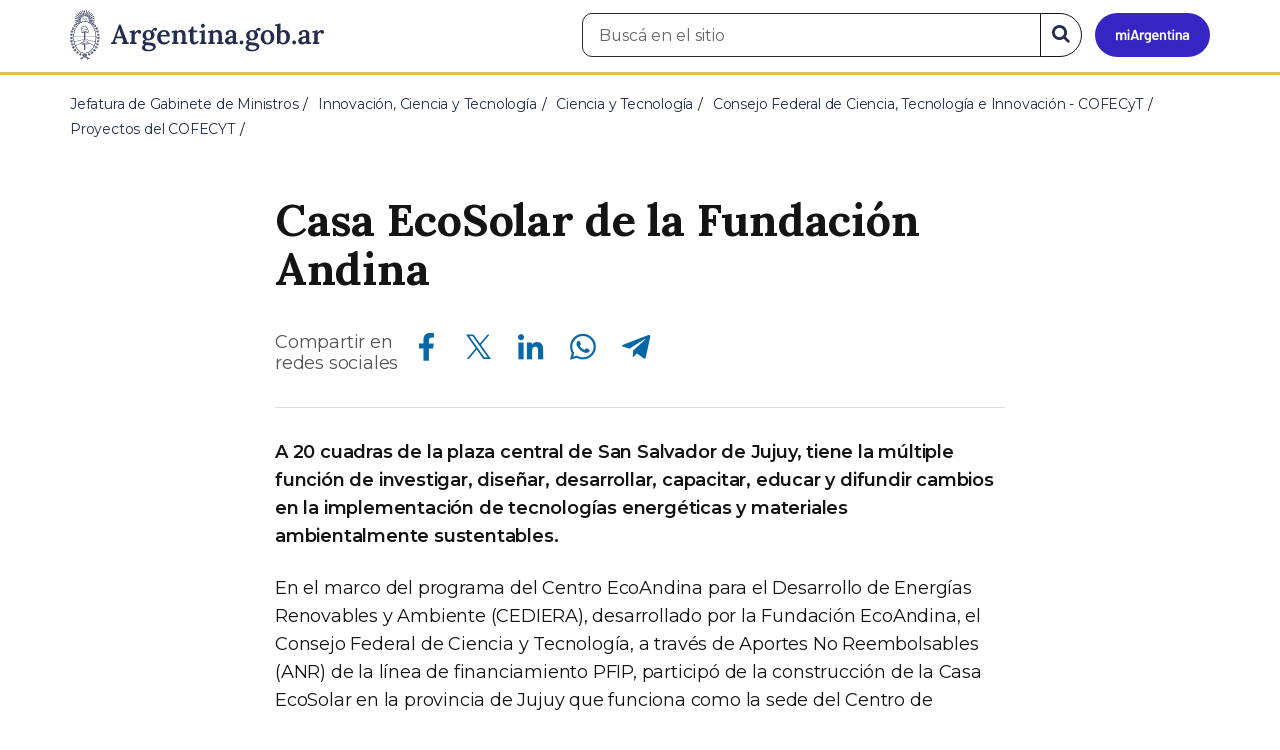

--- FILE ---
content_type: text/html; charset=utf-8
request_url: https://www.argentina.gob.ar/ciencia/cofecyt/proyectos-cofecyt/ecosolar-andina
body_size: 7605
content:

 <!DOCTYPE html>
<html lang="es" dir="ltr" prefix="content: http://purl.org/rss/1.0/modules/content/ dc: http://purl.org/dc/terms/ foaf: http://xmlns.com/foaf/0.1/ rdfs: http://www.w3.org/2000/01/rdf-schema# sioc: http://rdfs.org/sioc/ns# sioct: http://rdfs.org/sioc/types# skos: http://www.w3.org/2004/02/skos/core# xsd: http://www.w3.org/2001/XMLSchema#">
<head>
  <link rel="profile" href="http://www.w3.org/1999/xhtml/vocab" />
  <meta name="viewport" content="width=device-width, initial-scale=1.0">
  <!-- Nav and address bar color -->
  <meta name="theme-color" content="#242C4F">
  <meta name="msapplication-navbutton-color" content="#242C4F">
  <meta name="apple-mobile-web-app-status-bar-style" content="#242C4F">
  <script>
  dataLayer = [{
    'userIPaddress': '192.168.32.116',
  }];
  </script>
  <!-- Google Tag Manager -->
  <script>(function(w,d,s,l,i){w[l]=w[l]||[];w[l].push({'gtm.start':
  new Date().getTime(),event:'gtm.js'});var f=d.getElementsByTagName(s)[0],
  j=d.createElement(s),dl=l!='dataLayer'?'&l='+l:'';j.async=true;j.src=
  'https://www.googletagmanager.com/gtm.js?id='+i+dl;f.parentNode.insertBefore(j,f);
  })(window,document,'script','dataLayer','GTM-P68ZXT');</script>
  <!-- End Google Tag Manager -->
  <meta http-equiv="Content-Type" content="text/html; charset=utf-8" />
<meta name="gtm-id" content="63283" />
<meta name="gtm-tipo" content="page" />
<meta name="gtm-padres" content="58372 57889 40050 3 9" />
<meta name="gtm-padre" content="Proyectos del COFECYT" />
<meta name="gtm-raiz" content="Jefatura de Gabinete de Ministros" />
<meta name="google-site-verification" content="fr0vldZfY64iDak0RkGzC7B2MBqjWAChwEIr8xTJomU" />
<link href="https://www.argentina.gob.ar/manifest.json" rel="manifest" />
<meta name="description" content="**A 20 cuadras de la plaza central de San Salvador de Jujuy, tiene la múltiple función de investigar, diseñar, desarrollar, capacitar, educar y difundir cambios en la implementación de tecnologías energéticas y materiales ambientalmente sustentables.** En el marco del programa del Centro EcoAndina para el Desarrollo de Energías Renovables y Ambiente (CEDIERA), desarrollado por" />
<meta name="keywords" content="gobierno, argentino, nacional, gobierno argentino, gobierno nacional, República Argentina, administración, gestión, pública, administración pública, gestión pública, digital, trámites, servicios, trámites en línea, gobierno digital, servicios en línea, servicios digitales, Estado, transparencia, ciudadanos, modernización, organismo, organismo público, organismos públicos, organismos, beneficios, beneficios" />
<link rel="image_src" href="https://www.argentina.gob.ar/sites/default/files/argentina-fb.png" />
<link rel="canonical" href="https://www.argentina.gob.ar/ciencia/cofecyt/proyectos-cofecyt/ecosolar-andina" />
<link rel="shortlink" href="https://www.argentina.gob.ar/node/63283" />
<meta property="og:site_name" content="Argentina.gob.ar" />
<meta property="og:url" content="https://www.argentina.gob.ar/ciencia/cofecyt/proyectos-cofecyt/ecosolar-andina" />
<meta property="og:title" content="Casa EcoSolar de la Fundación Andina" />
<meta property="og:description" content="**A 20 cuadras de la plaza central de San Salvador de Jujuy, tiene la múltiple función de investigar, diseñar, desarrollar, capacitar, educar y difundir cambios en la implementación de tecnologías energéticas y materiales ambientalmente sustentables.** En el marco del programa del Centro EcoAndina para el Desarrollo de Energías Renovables y Ambiente (CEDIERA), desarrollado por la Fundación EcoAndina, el Consejo Federal de Ciencia y Tecnología, a través de Aportes No Reembolsables (ANR) de la línea de financiamiento PFIP, participó de la construcción de la Casa EcoSolar en la provincia de Jujuy" />
<meta property="og:updated_time" content="2020-10-06T10:37:31-03:00" />
<meta property="og:image" content="https://www.argentina.gob.ar/sites/default/files/argentina-fb.png" />
<meta name="twitter:card" content="summary" />
<meta name="twitter:url" content="https://www.argentina.gob.ar/ciencia/cofecyt/proyectos-cofecyt/ecosolar-andina" />
<meta name="twitter:title" content="Casa EcoSolar de la Fundación Andina" />
<meta name="twitter:description" content="**A 20 cuadras de la plaza central de San Salvador de Jujuy, tiene la múltiple función de investigar, diseñar, desarrollar, capacitar, educar y difundir cambios en la implementación de tecnologías energéticas y materiales ambientalmente sustentables.** En el marco del programa del Centro EcoAndina" />
<meta name="twitter:image" content="https://www.argentina.gob.ar/sites/default/files/argentina-fb.png" />
<meta property="article:published_time" content="2018-03-02T11:32:19-03:00" />
<meta property="article:modified_time" content="2020-10-06T10:37:31-03:00" />
<link rel="shortcut icon" href="https://www.argentina.gob.ar/profiles/argentinagobar/themes/argentinagobar/argentinagobar_theme/favicon.ico" type="image/vnd.microsoft.icon" />
<link rel="apple-touch-icon" href="https://www.argentina.gob.ar/sites/default/files/icon/icon-180x180.png" sizes="180x180" />
<link rel="apple-touch-icon-precomposed" href="https://www.argentina.gob.ar/sites/default/files/icon/icon-180x180.png" sizes="180x180" />
  <title>Casa EcoSolar de la Fundación Andina | Argentina.gob.ar</title>
  <style>
@import url("https://www.argentina.gob.ar/modules/system/system.base.css?t96q29");
</style>
<style>
@import url("https://www.argentina.gob.ar/profiles/argentinagobar/modules/argentinagobar/argentinagobar_search/css/search.css?t96q29");
@import url("https://www.argentina.gob.ar/profiles/argentinagobar/modules/argentinagobar/argentinagobar_webform/css/custom-chosen.css?t96q29");
@import url("https://www.argentina.gob.ar/modules/field/theme/field.css?t96q29");
@import url("https://www.argentina.gob.ar/profiles/argentinagobar/modules/contrib/field_hidden/field_hidden.css?t96q29");
@import url("https://www.argentina.gob.ar/modules/node/node.css?t96q29");
@import url("https://www.argentina.gob.ar/profiles/argentinagobar/modules/contrib/user_prune/css/user_prune.css?t96q29");
@import url("https://www.argentina.gob.ar/profiles/argentinagobar/modules/contrib/views/css/views.css?t96q29");
</style>
<style>
@import url("https://www.argentina.gob.ar/profiles/argentinagobar/modules/contrib/ctools/css/ctools.css?t96q29");
@import url("https://www.argentina.gob.ar/profiles/argentinagobar/modules/contrib/drupar_filtros/css/galeria.css?t96q29");
@import url("https://www.argentina.gob.ar/profiles/argentinagobar/modules/contrib/jgm_subastas/css/aabe.css?t96q29");
@import url("https://www.argentina.gob.ar/profiles/argentinagobar/modules/contrib/panels/css/panels.css?t96q29");
@import url("https://www.argentina.gob.ar/profiles/argentinagobar/modules/contrib/rate/rate.css?t96q29");
@import url("https://www.argentina.gob.ar/profiles/argentinagobar/modules/argentinagobar/argentinagobar_campana_gubernamental/css/argentinagobar_campana_gubernamental.css?t96q29");
</style>
<link type="text/css" rel="stylesheet" href="https://cdnjs.cloudflare.com/ajax/libs/font-awesome/4.7.0/css/font-awesome.css" media="all" />
<link type="text/css" rel="stylesheet" href="https://fonts.googleapis.com/css2?family=Encode+Sans:wght@100;200;300;400;500;600;700;800;900&amp;display=swap" media="all" />
<style>
@import url("https://www.argentina.gob.ar/profiles/argentinagobar/themes/contrib/poncho/vendor/bootstrap/css/bootstrap.min.css?t96q29");
@import url("https://www.argentina.gob.ar/profiles/argentinagobar/themes/contrib/poncho/css/icono-arg.css?t96q29");
@import url("https://www.argentina.gob.ar/profiles/argentinagobar/themes/contrib/poncho/css/poncho.min.css?t96q29");
</style>
  <!-- HTML5 element support for IE6-8 -->
  <!--[if lt IE 9]>
    <script src="//html5shiv.googlecode.com/svn/trunk/html5.js"></script>
  <![endif]-->
  <script src="/profiles/argentinagobar/libraries/jquery.jquery-371/jquery-3.7.1.min.js?v=3.7.1"></script>
<script>jQuery.migrateMute=true;jQuery.migrateTrace=false;</script>
<script src="/profiles/argentinagobar/libraries/jquery.jquery-migrate/jquery-migrate-3.5.2.min.js?v=3.5.2"></script>
<script src="https://www.argentina.gob.ar/misc/jquery-extend-3.4.0.js?v=3.7.1"></script>
<script src="https://www.argentina.gob.ar/misc/jquery-html-prefilter-3.5.0-backport.js?v=3.7.1"></script>
<script src="https://www.argentina.gob.ar/misc/jquery.once.js?v=1.2"></script>
<script src="https://www.argentina.gob.ar/misc/drupal.js?t96q29"></script>
<script src="https://www.argentina.gob.ar/profiles/argentinagobar/modules/contrib/jquery_update/js/jquery_browser.js?v=0.0.1"></script>
<script src="https://www.argentina.gob.ar/misc/form-single-submit.js?v=7.103"></script>
<script src="https://www.argentina.gob.ar/profiles/argentinagobar/modules/argentinagobar/argentinagobar_areas/js/colorFondoGrupoAtajos.js?t96q29"></script>
<script src="https://www.argentina.gob.ar/profiles/argentinagobar/modules/argentinagobar/argentinagobar_tramites/js/resize_media.js?t96q29"></script>
<script src="https://www.argentina.gob.ar/profiles/argentinagobar/modules/argentinagobar/argentinagobar_usuarios/js/limpiarCampo.js?t96q29"></script>
<script src="https://www.argentina.gob.ar/profiles/argentinagobar/modules/contrib/entityreference/js/entityreference.js?t96q29"></script>
<script src="https://www.argentina.gob.ar/sites/default/files/languages/es_-ItMtJilxuuiLFTCnmK_k5zP6zPqMXd_ji181zFXfvs.js?t96q29"></script>
<script src="https://www.argentina.gob.ar/profiles/argentinagobar/modules/contrib/drupar_filtros/js/mdBlank.js?t96q29"></script>
<script src="https://www.argentina.gob.ar/profiles/argentinagobar/modules/contrib/drupar_filtros/js/galeria.js?t96q29"></script>
<script src="https://www.argentina.gob.ar/profiles/argentinagobar/modules/contrib/drupar_filtros/js/jquery.touchSwipe.min.js?t96q29"></script>
<script src="https://www.argentina.gob.ar/profiles/argentinagobar/modules/contrib/jgm_subastas/js/aabe.js?t96q29"></script>
<script src="https://www.argentina.gob.ar/profiles/argentinagobar/modules/argentinagobar/argentinagobar_bloques/js/fb-sdk.js?t96q29"></script>
<script src="https://www.argentina.gob.ar/profiles/argentinagobar/modules/argentinagobar/argentinagobar_bloques/js/tw.js?t96q29"></script>
<script src="https://www.argentina.gob.ar/profiles/argentinagobar/modules/argentinagobar/argentinagobar_bloques/js/wa.js?t96q29"></script>
<script src="https://www.argentina.gob.ar/profiles/argentinagobar/modules/argentinagobar/argentinagobar_webform/js/button.js?t96q29"></script>
<script src="https://www.argentina.gob.ar/profiles/argentinagobar/modules/contrib/vuce_calendario/js/button.js?t96q29"></script>
<script src="https://www.argentina.gob.ar/profiles/argentinagobar/modules/argentinagobar/argentinagobar_campana_gubernamental/js/argentinagobar_campana_gubernamental.js?t96q29"></script>
<script>dataLayer.push({
          'event_name': 'trackPageview',
          'nodo_id': '63283',
          'nodos_padres': '58372 57889 40050 3 9',
          'org_dependencia': 'Proyectos del COFECYT',
          'ministerio': 'Jefatura de Gabinete de Ministros',
          'cont_tipo': 'page',
        });</script>
<script src="https://www.argentina.gob.ar/profiles/argentinagobar/themes/contrib/poncho/vendor/bootstrap/js/bootstrap.min.js?t96q29"></script>
<script src="https://www.argentina.gob.ar/profiles/argentinagobar/themes/contrib/poncho/js/scrolltotop.js?t96q29"></script>
<script src="https://www.argentina.gob.ar/profiles/argentinagobar/themes/contrib/poncho/js/datatables.min.js?t96q29"></script>
<script src="https://www.argentina.gob.ar/profiles/argentinagobar/themes/contrib/poncho/js/intl.min.js?t96q29"></script>
<script src="https://www.argentina.gob.ar/profiles/argentinagobar/themes/contrib/poncho/js/device-breadcrumb.js?t96q29"></script>
<script src="https://www.argentina.gob.ar/profiles/argentinagobar/themes/contrib/poncho/js/device-breadcrumb-listener.js?t96q29"></script>
<script src="https://www.argentina.gob.ar/profiles/argentinagobar/modules/contrib/jquery_update/js/jquery_position.js?v=0.0.1"></script>
<script>jQuery.extend(Drupal.settings, {"basePath":"\/","pathPrefix":"","setHasJsCookie":0,"ajaxPageState":{"theme":"argentinagobar_theme","theme_token":"tQYZiz26Wp6pRkE0ed3JgkUVBh8Okbn9MR4-nuuBewA","js":{"profiles\/argentinagobar\/modules\/argentinagobar\/argentinagobar_search\/js\/solr_search.js":1,"profiles\/argentinagobar\/themes\/contrib\/bootstrap\/js\/bootstrap.js":1,"\/profiles\/argentinagobar\/libraries\/jquery.jquery-371\/jquery-3.7.1.min.js":1,"0":1,"\/profiles\/argentinagobar\/libraries\/jquery.jquery-migrate\/jquery-migrate-3.5.2.min.js":1,"misc\/jquery-extend-3.4.0.js":1,"misc\/jquery-html-prefilter-3.5.0-backport.js":1,"misc\/jquery.once.js":1,"misc\/drupal.js":1,"profiles\/argentinagobar\/modules\/contrib\/jquery_update\/js\/jquery_browser.js":1,"misc\/form-single-submit.js":1,"profiles\/argentinagobar\/modules\/argentinagobar\/argentinagobar_areas\/js\/colorFondoGrupoAtajos.js":1,"profiles\/argentinagobar\/modules\/argentinagobar\/argentinagobar_tramites\/js\/resize_media.js":1,"profiles\/argentinagobar\/modules\/argentinagobar\/argentinagobar_usuarios\/js\/limpiarCampo.js":1,"profiles\/argentinagobar\/modules\/contrib\/entityreference\/js\/entityreference.js":1,"public:\/\/languages\/es_-ItMtJilxuuiLFTCnmK_k5zP6zPqMXd_ji181zFXfvs.js":1,"profiles\/argentinagobar\/modules\/contrib\/drupar_filtros\/js\/mdBlank.js":1,"profiles\/argentinagobar\/modules\/contrib\/drupar_filtros\/js\/galeria.js":1,"profiles\/argentinagobar\/modules\/contrib\/drupar_filtros\/js\/jquery.touchSwipe.min.js":1,"profiles\/argentinagobar\/modules\/contrib\/jgm_subastas\/js\/aabe.js":1,"profiles\/argentinagobar\/modules\/argentinagobar\/argentinagobar_bloques\/js\/fb-sdk.js":1,"profiles\/argentinagobar\/modules\/argentinagobar\/argentinagobar_bloques\/js\/tw.js":1,"profiles\/argentinagobar\/modules\/argentinagobar\/argentinagobar_bloques\/js\/wa.js":1,"profiles\/argentinagobar\/modules\/argentinagobar\/argentinagobar_webform\/js\/button.js":1,"profiles\/argentinagobar\/modules\/contrib\/vuce_calendario\/js\/button.js":1,"profiles\/argentinagobar\/modules\/argentinagobar\/argentinagobar_campana_gubernamental\/js\/argentinagobar_campana_gubernamental.js":1,"1":1,"profiles\/argentinagobar\/themes\/contrib\/poncho\/vendor\/bootstrap\/js\/bootstrap.min.js":1,"profiles\/argentinagobar\/themes\/contrib\/poncho\/js\/scrolltotop.js":1,"profiles\/argentinagobar\/themes\/contrib\/poncho\/js\/datatables.min.js":1,"profiles\/argentinagobar\/themes\/contrib\/poncho\/js\/intl.min.js":1,"profiles\/argentinagobar\/themes\/contrib\/poncho\/js\/device-breadcrumb.js":1,"profiles\/argentinagobar\/themes\/contrib\/poncho\/js\/device-breadcrumb-listener.js":1,"profiles\/argentinagobar\/modules\/contrib\/jquery_update\/js\/jquery_position.js":1},"css":{"modules\/system\/system.base.css":1,"profiles\/argentinagobar\/modules\/argentinagobar\/argentinagobar_search\/css\/search.css":1,"profiles\/argentinagobar\/modules\/argentinagobar\/argentinagobar_webform\/css\/custom-chosen.css":1,"modules\/field\/theme\/field.css":1,"profiles\/argentinagobar\/modules\/contrib\/field_hidden\/field_hidden.css":1,"modules\/node\/node.css":1,"profiles\/argentinagobar\/modules\/contrib\/user_prune\/css\/user_prune.css":1,"profiles\/argentinagobar\/modules\/contrib\/views\/css\/views.css":1,"profiles\/argentinagobar\/modules\/contrib\/ctools\/css\/ctools.css":1,"profiles\/argentinagobar\/modules\/contrib\/drupar_filtros\/css\/galeria.css":1,"profiles\/argentinagobar\/modules\/contrib\/jgm_subastas\/css\/aabe.css":1,"profiles\/argentinagobar\/modules\/contrib\/panels\/css\/panels.css":1,"profiles\/argentinagobar\/modules\/contrib\/rate\/rate.css":1,"profiles\/argentinagobar\/modules\/argentinagobar\/argentinagobar_campana_gubernamental\/css\/argentinagobar_campana_gubernamental.css":1,"https:\/\/cdnjs.cloudflare.com\/ajax\/libs\/font-awesome\/4.7.0\/css\/font-awesome.css":1,"https:\/\/fonts.googleapis.com\/css2?family=Encode+Sans:wght@100;200;300;400;500;600;700;800;900\u0026display=swap":1,"profiles\/argentinagobar\/themes\/contrib\/poncho\/vendor\/bootstrap\/css\/bootstrap.min.css":1,"profiles\/argentinagobar\/themes\/contrib\/poncho\/css\/icono-arg.css":1,"profiles\/argentinagobar\/themes\/contrib\/poncho\/css\/poncho.min.css":1}},"urlIsAjaxTrusted":{"\/ciencia\/cofecyt\/proyectos-cofecyt\/ecosolar-andina":true},"ogContext":{"groupType":"node","gid":"58372"},"bootstrap":{"anchorsFix":"0","anchorsSmoothScrolling":"0","formHasError":1,"popoverEnabled":1,"popoverOptions":{"animation":1,"html":0,"placement":"right","selector":"","trigger":"click","triggerAutoclose":1,"title":"","content":"","delay":0,"container":"body"},"tooltipEnabled":1,"tooltipOptions":{"animation":1,"html":0,"placement":"auto left","selector":"","trigger":"focus hover","delay":0,"container":"body"}}});</script>
</head>
<body class="html not-front not-logged-in no-sidebars page-node page-node- page-node-63283 node-type-page og-context og-context-node og-context-node-58372 i18n-es">
  <!-- Google Tag Manager (noscript) -->
  <noscript><iframe title="Script GTM" aria-hidden="true" src="//www.googletagmanager.com/ns.html?id=GTM-P68ZXT" style="display:none;visibility:hidden;height:0;width:0"></iframe></noscript>
  <!-- End Google Tag Manager (noscript) -->
    <h1 class="sr-only"><small>Presidencia de la Nación</small></h1>
  <div id="skip-link">
    <a href="#main-content" class="element-invisible element-focusable">Pasar al contenido principal</a>
  </div>
    
<header>
    <nav class="navbar navbar-top navbar-default border-bottom-amarillo">
      <div class="container">
        <div>
          <div class="navbar-header">
            <a class="navbar-brand" href="/" id="navbar-brand" aria-label="Argentina.gob.ar Presidencia de la Nación">
                              <img src="/profiles/argentinagobar/themes/argentinagobar/argentinagobar_theme/logo_argentina-azul.svg" alt="Argentina.gob.ar" height="50" width="254" />
                                                      </a>
              <a class="btn btn-mi-argentina btn-login visible-xs bg-miarg-azul" href="https://mi.argentina.gob.ar" title="Ingresar a Mi Argentina">
                  <i class="icono-arg-mi-argentina text-white"></i><span class="sr-only">Ir a Mi Argentina</span></a>
                                      <button onclick="jQuery('.navbar.navbar-top').addClass('state-search');" class="btn btn-mi-argentina btn-login visible-xs" aria-labelledby="edit-keys"><span class="fa fa-search fa-fw"></span><span class="sr-only">Buscar</span></button>       
                            </div>

                                          <div class="nav navbar-nav navbar-right hidden-xs">
    <button onclick="jQuery('.navbar.navbar-top').removeClass('state-search');" class="btn btn-link btn-search-reset visible-xs"> <i class="fa fa-times"><span class="sr-only">Cerrar el buscador</span></i></button>
    <div id="cd-login">
      
  <a href="https://mi.argentina.gob.ar/" id="btn-mi-argentina" class="btn hidden-xs p-l-1  btn-login bg-miarg-azul" aria-label="Ingresar a Mi Argentina">
<i class=" fa-3x fa icono-arg-mi-argentina-extended text-white p-t-0"><span class="sr-only">Mi Argentina</span></i></a>
</div>
<!-- <section id="block-argentinagobar-search-apache-solr-search-navbar" class="block block-argentinagobar-search clearfix"> -->

      
  <div class="pull-left">
  <form class="main-form" role="search" action="/ciencia/cofecyt/proyectos-cofecyt/ecosolar-andina" method="post" id="apachesolr-search-custom-page-search-form" accept-charset="UTF-8"><div><input type="hidden" name="form_build_id" value="form-jLj3GmtDKaF5QqW5d6vDvG7bVE348vsq3QZa--KxHVc" />
<input type="hidden" name="form_id" value="apachesolr_search_custom_page_search_form" />
<div style="display:none;"><div class="form-item form-item-tarro-de-miel form-type-textfield form-group"> <label class="control-label" for="edit-tarro-de-miel">Dejar en blanco</label>
<input class="form-control form-text" type="text" id="edit-tarro-de-miel" name="tarro_de_miel" value="" size="60" maxlength="128" /></div></div><div class="input-group">
  <label class="sr-only" for="edit-keys">Buscar en el sitio</label><input placeholder="Buscá en el sitio" id="edit-keys" class="input-search form-control form-text" aria-label="Buscá en el sitio" type="text" name="keys" value="" size="20" maxlength="255" /><span class="input-group-btn"><button class="bg-white btn-search-reset btn btn-primary form-submit" aria-labelledby="edit-keys" aria-label="Buscar" type="submit" id="edit-submit" name="op" value="&lt;i class=&quot;fa fa-search text-primary&quot;&gt;&lt;/i&gt;&lt;span class=&quot;sr-only&quot;&gt;Buscar en el sitio&lt;/span&gt;"><i class="fa fa-search text-primary"></i><span class="sr-only">Buscar en el sitio</span></button>
</span></div>
</div></form></div>

<!-- </section> -->
</div>
                        
        </div>
      </div>
    </nav>
  </header>
<main>

    
            <span id="main-content"></span>
      <div class="container">
                        </div>
        <div class="region region-content">
     <div id="block-system-main" class="block block-system clearfix">

      
    <div class="container">
    <div class="panel-pane pane-page-breadcrumb"  >
  
  
  <div class="pane-content">
    <ol class="breadcrumb" itemscope itemtype="https://schema.org/BreadcrumbList"><li itemprop="itemListElement" itemscope itemtype="https://schema.org/ListItem" ><a itemprop="item" href="/"><span itemprop="name">Inicio</span></a><meta itemprop="position" content="1" /></li>
<li itemprop="itemListElement" itemscope itemtype="https://schema.org/ListItem" ><a itemprop="item" href="/jefatura"><span itemprop="name">Jefatura de Gabinete de Ministros</span></a><meta itemprop="position" content="2" /></li>
<li itemprop="itemListElement" itemscope itemtype="https://schema.org/ListItem" ><a itemprop="item" href="/jefatura/innovacion-ciencia-y-tecnologia"><span itemprop="name">Innovación, Ciencia y Tecnología</span></a><meta itemprop="position" content="3" /></li>
<li itemprop="itemListElement" itemscope itemtype="https://schema.org/ListItem" ><a itemprop="item" href="/ciencia"><span itemprop="name">Ciencia y Tecnología</span></a><meta itemprop="position" content="4" /></li>
<li itemprop="itemListElement" itemscope itemtype="https://schema.org/ListItem" ><a itemprop="item" href="/ciencia/cofecyt"><span itemprop="name">Consejo Federal de Ciencia, Tecnología e Innovación - COFECyT</span></a><meta itemprop="position" content="5" /></li>
<li itemprop="itemListElement" itemscope itemtype="https://schema.org/ListItem" ><a itemprop="item" href="/ciencia/cofecyt/proyectos"><span itemprop="name">Proyectos del COFECYT</span></a><meta itemprop="position" content="6" /></li>
<li class="active" itemprop="itemListElement" itemscope itemtype="https://schema.org/ListItem" ><span itemprop="name">Casa EcoSolar de la Fundación Andina</span><meta itemprop="position" content="7" /></li>
</ol>  </div>

  
  </div>
    <div class="row">
      <div class="col-sm-6">
            </div>
      <div class="col-sm-6">
              </div>
    </div>
  </div>
<section>
  <article class="container content_format">
    <div class="col-md-8 col-md-offset-2">
      <div class="panel-pane pane-titulo"  >
  
  
  <div class="pane-content">
    <h1 class="activities-sidbar">Casa EcoSolar de la Fundación Andina</h1>
  </div>

  
  </div>
<div class="panel-separator"></div><div class="panel-pane pane-entity-field pane-node-body"  >
  
  
  <div class="pane-content">
    <div class="field field-name-body field-type-text-with-summary field-label-hidden"><div class="field-items"><div class="field-item even" property="content:encoded"></div></div></div>  </div>

  
  </div>
<div class="panel-separator"></div><div class="panel-pane pane-redes-sociales"  >
  
  
  <div class="pane-content">
    <div class="section-actions social-share">
  <p>Compartir en<br> redes sociales</p>
  <div class="item-list"><ul class="list-inline"><li class="first"><a href="https://www.facebook.com/sharer/sharer.php?u=https%3A%2F%2Fwww.argentina.gob.ar%2Fciencia%2Fcofecyt%2Fproyectos-cofecyt%2Fecosolar-andina&amp;amp;title=Casa+EcoSolar+de+la+Fundaci%C3%B3n+Andina" target="_blank" rel="noopener noreferrer"><span class="sr-only">Compartir en Facebook</span><i class="icono-arg-facebook-f-" aria-hidden="true"></i></a></li>
<li><a href="https://x.com/share?url=https%3A%2F%2Fwww.argentina.gob.ar%2Fciencia%2Fcofecyt%2Fproyectos-cofecyt%2Fecosolar-andina&amp;amp;title=Casa+EcoSolar+de+la+Fundaci%C3%B3n+Andina" target="_blank" rel="noopener noreferrer"><span class="sr-only">Compartir en X</span><i class="icono-arg-twitter-pajaro" aria-hidden="true"></i></a></li>
<li><a href="https://www.linkedin.com/shareArticle?mini=true&amp;url=https%3A%2F%2Fwww.argentina.gob.ar%2Fciencia%2Fcofecyt%2Fproyectos-cofecyt%2Fecosolar-andina" target="_blank" rel="noopener noreferrer"><span class="sr-only">Compartir en Linkedin</span><i class="icono-arg-linkedin-in" aria-hidden="true"></i></a></li>
<li><a href="https://web.whatsapp.com/send?text=https%3A%2F%2Fwww.argentina.gob.ar%2Fciencia%2Fcofecyt%2Fproyectos-cofecyt%2Fecosolar-andina" target="_blank" rel="noopener noreferrer" id="linkWA"><span class="sr-only">Compartir en Whatsapp</span><i class="icono-arg-whatsapp-telefono" aria-hidden="true"></i></a></li>
<li class="last"><a href="https://t.me/share/url?url=https%3A%2F%2Fwww.argentina.gob.ar%2Fciencia%2Fcofecyt%2Fproyectos-cofecyt%2Fecosolar-andina" target="_blank" rel="noopener noreferrer" id="linkTG1"><span class="sr-only">Compartir en Telegram</span><i class="icono-arg-telegram-avion" aria-hidden="true"></i></a></li>
</ul></div></div>  </div>

  
  </div>
<div class="panel-separator"></div><div class="panel-pane pane-separador"  >
  
  
  <div class="pane-content">
    <hr>  </div>

  
  </div>
<div class="panel-separator"></div><div class="panel-pane pane-entity-field pane-node-body"  >
  
  
  <div class="pane-content">
    <div class="field field-name-body field-type-text-with-summary field-label-hidden"><div class="field-items"><div class="field-item even" property="content:encoded"><p><strong>A 20 cuadras de la plaza central de San Salvador de Jujuy, tiene la múltiple función de investigar, diseñar, desarrollar, capacitar, educar y difundir cambios en la implementación de tecnologías energéticas y materiales ambientalmente sustentables.</strong></p>
<p>En el marco del programa del Centro EcoAndina para el Desarrollo de Energías Renovables y Ambiente (CEDIERA), desarrollado por la Fundación EcoAndina, el Consejo Federal de Ciencia y Tecnología, a través de Aportes No Reembolsables (ANR) de la línea de financiamiento PFIP, participó de la construcción de la Casa EcoSolar en la provincia de Jujuy que funciona como la sede del Centro de Interpretación, Capacitación y Difusión de Arquitectura Bioclimática, Eficiencia Energética y Energías Renovables.</p>
<p>Proyectada arquitectónicamente con criterio bioclimático, la Casa EcoSolar está equipada con artefactos solares térmicos: calefacción por aire caliente, termotanque para agua caliente sanitaria, cocina y horno panadero solares.</p>
<p>También cuenta con paneles fotovoltaicos para la generación de energía eléctrica solar, acumulación en baterías y a la vez estará conectada a la red de electricidad como muestra de generación distribuida.<br />
<br></p>
<div class="embed-responsive embed-responsive-16by9">
<iframe src="https://www.youtube.com/embed/-iSVJmtkzmc?rel=0" allowfullscreen></iframe></div>
<p><br><br />
En la Casa EcoSolar se dictan talleres para alumnos de los últimos años de la Carrera de Ingeniería de la Universidad Nacional de Jujuy y desde 2013 comenzaron formalmente Talleres de energías renovables y eficiencia energética para profesores y alumnos de los últimos años de las escuelas técnicas de la Provincia de Jujuy.</p>
<p>Funciona también como “Casa Escuela” y “Showroom” para maestros y alumnos de todos los niveles educativos; profesores y estudiantes universitarios, profesionales interesados, decisores políticos y público en general.</p>
<p>Los Proyectos Federales de Innovación Productiva (PFIP) son líneas de financiamiento  que buscan impulsar la innovación productiva e inclusiva, la cultura emprendedora considerando el cuidado del ambiente y la calidad de vida de la población.</p>
<p>Los PFIP apuntan a desarrollar nuevas tecnologías, procesos y metodologías y que no solo identifiquen recursos naturales renovables y no renovables, sino que tengan como eje  central la innovación en el desarrollo tecnológico tendientes a su restauración, recomposición y remediación del ambiente.</p>
</div></div></div>  </div>

  
  </div>
    </div>
  </article>
</section>

</div>
  </div>

    
</main>

<footer class="main-footer">
  <div class="container">
  <div class="row">
      <div class="col-md-4 col-sm-12">
                        <div class="region region-footer1">
    <section id="block-menu-menu-footer-1" class="block block-menu clearfix">

        <h2 class="block-title h3 section-title h3 section-title">Trámites</h2>
    
  <ul class="menu nav"><li class="first leaf"><a href="/turnos">Turnos</a></li>
<li class="leaf"><a href="/jefatura/innovacion-ciencia-y-tecnologia/innovacion/tramites-distancia-tad">Trámites a distancia</a></li>
<li class="last leaf"><a href="/miargentina/mesadeayuda">Atención a la ciudadanía</a></li>
</ul>
</section>
  </div>
                </div>
      <div class="col-md-4 col-sm-12">
                        <div class="region region-footer2">
    <section id="block-menu-menu-footer-2" class="block block-menu clearfix">

        <h2 class="block-title h3 section-title h3 section-title">Acerca de la República Argentina</h2>
    
  <ul class="menu nav"><li class="first leaf"><a href="/pais">Nuestro país</a></li>
<li class="leaf"><a href="/normativa">Leyes argentinas</a></li>
<li class="leaf"><a href="/organismos">Organismos</a></li>
<li class="last leaf"><a href="/desregulacion/mapa-del-estado">Mapa del Estado</a></li>
</ul>
</section>
  </div>
                </div>
      <div class="col-md-4 col-sm-12">
                        <div class="region region-footer3">
    <section id="block-menu-menu-footer-3" class="block block-menu clearfix">

        <h2 class="block-title h3 section-title h3 section-title">Acerca de Argentina.gob.ar</h2>
    
  <ul class="menu nav"><li class="first leaf"><a href="/acerca">Acerca de este sitio</a></li>
<li class="leaf"><a href="/terminos-y-condiciones">Términos y condiciones</a></li>
<li class="last leaf"><a href="/sugerencias">Sugerencias</a></li>
</ul>
</section>
  </div>
                </div>
  </div>
  </div>
  <div class="container-fluid border-top-amarillo">
    <div class="row sub-footer">
      <div class="container">
        <div class="col-sm-6 m-y-1 p-x-0">
                        <!-- <p class="text-muted small m-b-2">
              <a href="https://creativecommons.org/licenses/by/4.0/deed.es" target="_blank" rel="noreferrer">Los contenidos de Argentina.gob.ar están licenciados bajo Creative Commons Atribución 4.0 Internacional</a>            </p> -->
          
        </div>
      </div>
    </div>
  </div>
</footer>

  <script src="https://www.argentina.gob.ar/profiles/argentinagobar/modules/argentinagobar/argentinagobar_search/js/solr_search.js?t96q29"></script>
<script src="https://www.argentina.gob.ar/profiles/argentinagobar/themes/contrib/bootstrap/js/bootstrap.js?t96q29"></script>
  <div id="scrolltotop_parent">
      <div tabindex="0" id="scrolltotop_arrow">
        <i class="icono fa fa-arrow-circle-up" title="Scroll hacia arriba"></i><span class="sr-only">Scroll hacia arriba</span>
      </div>
  </div>
</body>
</html>
